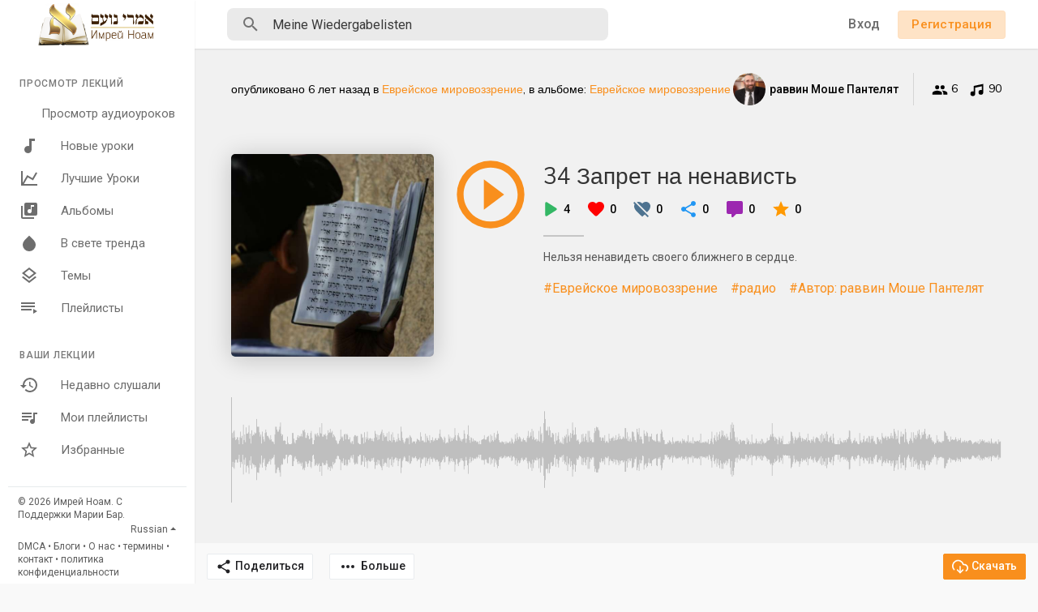

--- FILE ---
content_type: text/css
request_url: https://shiurim.imrey.org/themes/default/css/custom.style.css?3391
body_size: -16
content:
/* 

Add here your custom css styles Example: p { text-align: center; color: red; } 
-
*/
